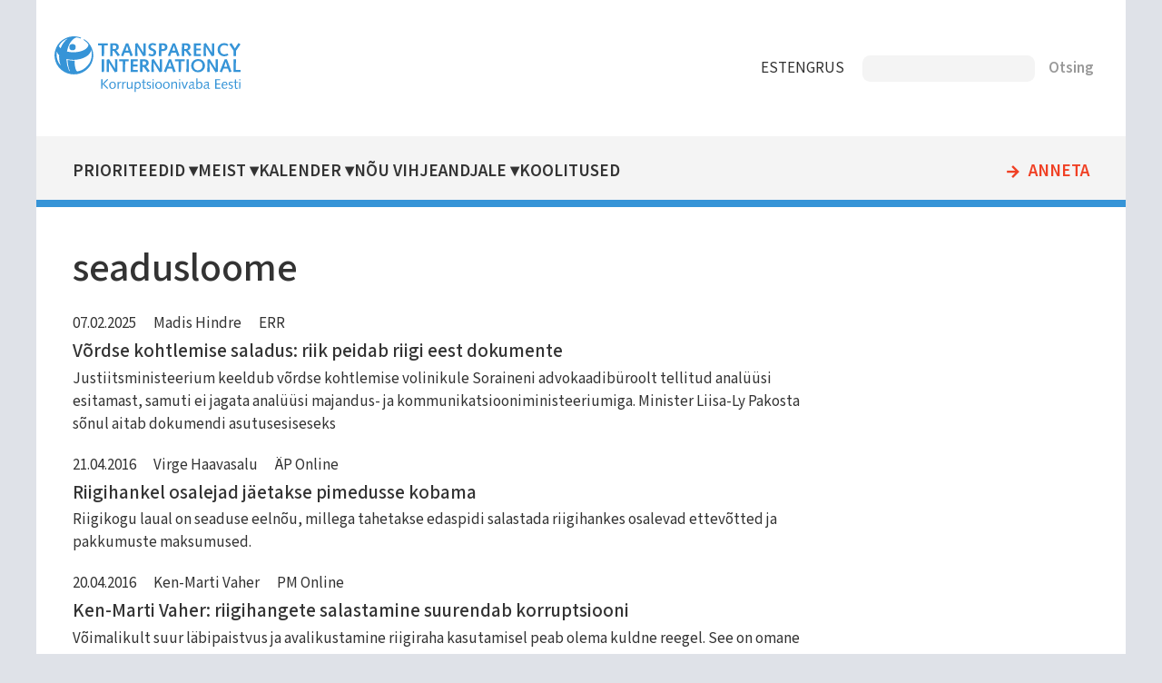

--- FILE ---
content_type: text/html; charset=UTF-8
request_url: https://transparency.ee/seadusloome
body_size: 5825
content:
<!DOCTYPE html>
<html lang="et" dir="ltr">
  <head>
    <meta charset="utf-8" />
<meta name="Generator" content="Drupal 11 (https://www.drupal.org)" />
<meta name="MobileOptimized" content="width" />
<meta name="HandheldFriendly" content="true" />
<meta name="viewport" content="width=device-width, initial-scale=1.0" />
<link rel="icon" href="/core/misc/favicon.ico" type="image/vnd.microsoft.icon" />
<link rel="alternate" hreflang="et" href="https://transparency.ee/seadusloome" />

    <title>seadusloome | Korruptsioonivaba Eesti</title>
    <link rel="stylesheet" media="all" href="/files/assets/css/css_A3cY7ygcUpkxppaL7n5Ev-3L4MPlsWe-u1c8A_bZeI8.css?delta=0&amp;language=et&amp;theme=transparency_11&amp;include=eJxtjVEKgCAUBC8UiSeSly4h-DRcK-z0Sb_2sx8zA-tLhcmlqqT4YGFng5pNiKVVyTykIvvurP2HClJ2cBK5hLkeZ46tp9FfETfNt6uWcCa8mk01ag" />
<link rel="stylesheet" media="all" href="/files/assets/css/css_bRS6hSCv9IVFvDWWM1nd0J3sRVMr1pVB43IE_IdYJdg.css?delta=1&amp;language=et&amp;theme=transparency_11&amp;include=eJxtjVEKgCAUBC8UiSeSly4h-DRcK-z0Sb_2sx8zA-tLhcmlqqT4YGFng5pNiKVVyTykIvvurP2HClJ2cBK5hLkeZ46tp9FfETfNt6uWcCa8mk01ag" />
<link rel="stylesheet" media="print" href="/files/assets/css/css_hLNK1IAmHuuR8QgvAGtj1qrrnto2IPQrHDYuZgudHQU.css?delta=2&amp;language=et&amp;theme=transparency_11&amp;include=eJxtjVEKgCAUBC8UiSeSly4h-DRcK-z0Sb_2sx8zA-tLhcmlqqT4YGFng5pNiKVVyTykIvvurP2HClJ2cBK5hLkeZ46tp9FfETfNt6uWcCa8mk01ag" />

    
    
    <!-- preload fonts -->
    <link rel="preconnect" href="https://fonts.googleapis.com">
    <link rel="preconnect" href="https://fonts.gstatic.com" crossorigin>
    <!-- Google Fonts -->
    <link href="https://fonts.googleapis.com/css2?family=Mada:wght@300;400;500;600&family=Open+Sans:wght@300;400;600&display=swap" rel="stylesheet">
    <!-- Material Icons -->
    <link href="https://fonts.googleapis.com/icon?family=Material+Icons" rel="stylesheet">
  </head>
  <body class="one-sidebar sidebar-second path-taxonomy">
        <a href="#main-content" class="visually-hidden focusable skip-link">
      Liigu edasi põhisisu juurde
    </a>
    
      <div class="dialog-off-canvas-main-canvas" data-off-canvas-main-canvas>
    
<div class="layout-container" id="page">
      


  <header role="banner" id="page-header">
        <div id="block-transparency-11-logo" class="block block-block-content block-block-content569f0531-1237-4d08-9768-b4fcad968801">
  
    
      
            <div class="clearfix text-formatted field field--name-field-block-text field--type-text-long field--label-hidden field__item"><div class="logo"><a href="/"><img src="/files/files/logo.svg" alt="Home" rel="home"/></a></div></div>
      
  </div>
<div id="block-transparency-11-keelevalik" class="block block-block-content block-block-contentb6763f32-a525-4835-ab23-80b5d60aa92e">
  
    
      
            <div class="clearfix text-formatted field field--name-field-block-text field--type-text-long field--label-hidden field__item"><nav>
<ul id="keelevalik">
<li class="et"><a href="https://transparency.ee/">EST</a></li>
<li class="en"><a href="https://transparency.ee/en/">ENG</a></li>
<li class="ru"><a href="https://transparency.ee/ru/">RUS</a></li>
</ul>
</nav>
</div>
      
  </div>
<div class="search-api-page-block-form-otsi search-api-page-block-form search-form search-block-form container-inline block block-search-api-page block-search-api-page-form-block" data-drupal-selector="search-api-page-block-form-otsi" id="block-transparency-11-searchapipagesearchblockform">
  
    
      <form action="/seadusloome" method="post" id="search-api-page-block-form-otsi" accept-charset="UTF-8">
  <div class="js-form-item form-item js-form-type-search form-type-search js-form-item-keys form-item-keys form-no-label">
      <label for="edit-keys" class="visually-hidden">Otsing</label>
        <input title="Sisesta märksõnad, mida soovid otsida." data-drupal-selector="edit-keys" type="search" id="edit-keys" name="keys" value="" size="15" maxlength="128" class="form-search" />

        </div>
<input autocomplete="off" data-drupal-selector="form-srg18zi72havpajb2wnuef2-4gl-kvvufd8-d6elkb4" type="hidden" name="form_build_id" value="form-SrG18zi72HAVpaJb2wnUEF2_4gL-kvvUFD8-d6elkb4" />
<input data-drupal-selector="edit-search-api-page-block-form-otsi" type="hidden" name="form_id" value="search_api_page_block_form_otsi" />
<div data-drupal-selector="edit-actions" class="form-actions js-form-wrapper form-wrapper" id="edit-actions"><input class="search-form__submit button js-form-submit form-submit" data-drupal-selector="edit-submit" type="submit" id="edit-submit" name="op" value="Otsing" />
</div>

</form>

  </div>


  </header>

  <div id="navigation">
        <nav role="navigation" aria-labelledby="block-transparency-11-mainnavigation-menu" id="block-transparency-11-mainnavigation" class="block block-menu navigation menu--main">
            
  <h2 class="visually-hidden" id="block-transparency-11-mainnavigation-menu">Main navigation</h2>
  

          
              <ul class="menu">
                    <li class="menu-item menu-item--level-1 menu-item--expanded">
        <a href="/strateegilised-eesmargid-2021-2024" class="menu-item-link menu-item-link--level-1" data-drupal-link-system-path="node/3197">Prioriteedid</a>
                                <ul class="menu">
                    <li class="menu-item menu-item--level-2">
        <a href="/labipaistev-riigivalitsemine" class="menu-item-link menu-item-link--level-2" data-drupal-link-system-path="node/3196">Läbipaistev riigivalitsemine</a>
              </li>
                <li class="menu-item menu-item--level-2">
        <a href="/korruptsioonivabad-kohalikud-omavalitsused" class="menu-item-link menu-item-link--level-2" data-drupal-link-system-path="node/3191">Korruptsioonivabad kohalikud omavalitsused</a>
              </li>
                <li class="menu-item menu-item--level-2 menu-item--collapsed">
        <a href="/tohus-vihjeandjate-kaitse" class="menu-item-link menu-item-link--level-2" data-drupal-link-system-path="node/3194">Tõhus vihjeandjate kaitse</a>
              </li>
                <li class="menu-item menu-item--level-2">
        <a href="/aus-ettevotlus" class="menu-item-link menu-item-link--level-2" data-drupal-link-system-path="node/3192">Aus ettevõtlus</a>
              </li>
                <li class="menu-item menu-item--level-2">
        <a href="/teadlikud-noored" class="menu-item-link menu-item-link--level-2" data-drupal-link-system-path="node/3193">Teadlikud noored</a>
              </li>
        </ul>
  
              </li>
                <li class="menu-item menu-item--level-1 menu-item--expanded">
        <a href="/uhing-korruptsioonivaba-eesti" title="Kes me oleme ja mida teeme" class="menu-item-link menu-item-link--level-1" data-drupal-link-system-path="node/819">Meist</a>
                                <ul class="menu">
                    <li class="menu-item menu-item--level-2">
        <a href="/uudised" title="Ühingu uudised ja pressiteated" class="menu-item-link menu-item-link--level-2" data-drupal-link-system-path="uudised">Meie uudised</a>
              </li>
                <li class="menu-item menu-item--level-2">
        <a href="/artiklid" title="Artiklite kogu ajakirjandusest" class="menu-item-link menu-item-link--level-2" data-drupal-link-system-path="artiklid">Korruptsiooniteemalised uudised meediast</a>
              </li>
                <li class="menu-item menu-item--level-2">
        <a href="/publikatsioonid" title="Avaldatud trükised ja  e-väljaanded" class="menu-item-link menu-item-link--level-2" data-drupal-link-system-path="publikatsioonid">Publikatsioonid</a>
              </li>
                <li class="menu-item menu-item--level-2 menu-item--collapsed">
        <a href="/uhing-korruptsioonivaba-eesti" class="menu-item-link menu-item-link--level-2" data-drupal-link-system-path="node/819">Kes me oleme ja mida me teeme</a>
              </li>
        </ul>
  
              </li>
                <li class="menu-item menu-item--level-1 menu-item--expanded">
        <a href="/lahiaja-uritused" class="menu-item-link menu-item-link--level-1" data-drupal-link-system-path="node/3206">Kalender</a>
                                <ul class="menu">
                    <li class="menu-item menu-item--level-2">
        <a href="/lahiaja-uritused" title="" class="menu-item-link menu-item-link--level-2" data-drupal-link-system-path="node/3206">Lähiaja üritused</a>
              </li>
                <li class="menu-item menu-item--level-2">
        <a href="/uhingu-korruptsioonivaba-eesti-kalender" title="" class="menu-item-link menu-item-link--level-2" data-drupal-link-system-path="node/2788">Tegevuste kalender</a>
              </li>
        </ul>
  
              </li>
                <li class="menu-item menu-item--level-1 menu-item--expanded">
        <a href="/nou-vihjeandjale" class="menu-item-link menu-item-link--level-1" data-drupal-link-system-path="node/3499">Nõu vihjeandjale</a>
                                <ul class="menu">
                    <li class="menu-item menu-item--level-2 menu-item--collapsed">
        <a href="/vihjeandjate-teabe-ja-noustamiskeskuse-alac-tutvustus-ja-nou-kusimine" class="menu-item-link menu-item-link--level-2" data-drupal-link-system-path="node/3498">Vihjeandjate teabe- ja nõustamiskeskuse (ALAC) tutvustus ja nõu küsimine</a>
              </li>
        </ul>
  
              </li>
                <li class="menu-item menu-item--level-1">
        <a href="/koolitused-0" class="menu-item-link menu-item-link--level-1" data-drupal-link-system-path="node/3514">Koolitused</a>
              </li>
                <li class="menu-item menu-item--level-1">
        <a href="/annetamine" class="menu-item-link menu-item-link--level-1" data-drupal-link-system-path="node/3211">Anneta</a>
              </li>
        </ul>
  

  </nav>


  </div>

  <main role="main" id="main">
    <a id="main-content" tabindex="-1"></a>
    <section id="content" class="layout-content">
      
          <div data-drupal-messages-fallback class="hidden"></div>


      
          <div id="block-transparency-11-page-title" class="block block-core block-page-title-block">
  
    
      
  <h1 class="page-title">seadusloome</h1>


  </div>
<div id="block-transparency-11-content" class="block block-system block-system-main-block">
  
    
      <div class="views-element-container"><div class="view view-taxonomy-term view-id-taxonomy_term view-display-id-page_1 js-view-dom-id-a692e512236109fecbb6792145c34c975a94839564a7cba3c778f641c9dcdab7">
  
    
      <div class="view-header">
      <div id="taxonomy-term-193" class="taxonomy-term vocabulary-marksonad">
  
    
  <div class="content">
    
  </div>
</div>

    </div>
      
      <div class="view-content">
          <div class="views-row">
<article class="node node--type-artikkel node--promoted node--view-mode-teaser">

  
            <div class="field field--name-field-kuupaev field--type-datetime field--label-hidden field__item"><time datetime="2025-02-07T12:00:00Z" class="datetime">07.02.2025</time>
</div>
      
  
      <div class="field field--name-field-autorid field--type-entity-reference field--label-hidden field__items">
              <div class="field__item"><a href="/autorid/madis-hindre" hreflang="et">Madis Hindre</a></div>
          </div>
  
  
      <div class="field field--name-field-valjaanded field--type-entity-reference field--label-hidden field__items">
              <div class="field__item"><a href="/valjaanded/err" hreflang="et">ERR</a></div>
          </div>
  

  
      <h2>
      <a href="/vordse-kohtlemise-saladus-riik-peidab-riigi-eest-dokumente" rel="bookmark"><span class="field field--name-title field--type-string field--label-hidden">Võrdse kohtlemise saladus: riik peidab riigi eest dokumente</span>
</a>
    </h2>
    

  
            <div class="clearfix text-formatted field field--name-body field--type-text-with-summary field--label-hidden field__item">  <p>Justiitsministeerium keeldub võrdse kohtlemise volinikule Soraineni advokaadibüroolt tellitud analüüsi esitamast, samuti ei jagata analüüsi majandus- ja kommunikatsiooniministeeriumiga. Minister Liisa-Ly Pakosta sõnul aitab dokumendi asutusesiseseks</p>


</div>
      

</article>
</div>
    <div class="views-row">
<article class="node node--type-artikkel node--promoted node--view-mode-teaser">

  
            <div class="field field--name-field-kuupaev field--type-datetime field--label-hidden field__item"><time datetime="2016-04-21T12:00:00Z" class="datetime">21.04.2016</time>
</div>
      
  
      <div class="field field--name-field-autorid field--type-entity-reference field--label-hidden field__items">
              <div class="field__item"><a href="/autorid/virge-haavasalu" hreflang="et">Virge Haavasalu</a></div>
          </div>
  
  
      <div class="field field--name-field-valjaanded field--type-entity-reference field--label-hidden field__items">
              <div class="field__item"><a href="/valjaanded/ap-online" hreflang="et">ÄP Online</a></div>
          </div>
  

  
      <h2>
      <a href="/artiklid/riigihankel-osalejad-jaetakse-pimedusse-kobama" rel="bookmark"><span class="field field--name-title field--type-string field--label-hidden">Riigihankel osalejad jäetakse pimedusse kobama</span>
</a>
    </h2>
    

  
            <div class="clearfix text-formatted field field--name-body field--type-text-with-summary field--label-hidden field__item">  <p>Riigikogu laual on seaduse eelnõu, millega tahetakse edaspidi salastada riigihankes osalevad ettevõtted ja pakkumuste maksumused.</p>


</div>
      

</article>
</div>
    <div class="views-row">
<article class="node node--type-artikkel node--promoted node--view-mode-teaser">

  
            <div class="field field--name-field-kuupaev field--type-datetime field--label-hidden field__item"><time datetime="2016-04-20T12:00:00Z" class="datetime">20.04.2016</time>
</div>
      
  
      <div class="field field--name-field-autorid field--type-entity-reference field--label-hidden field__items">
              <div class="field__item"><a href="/autorid/ken-marti-vaher" hreflang="et">Ken-Marti Vaher</a></div>
          </div>
  
  
      <div class="field field--name-field-valjaanded field--type-entity-reference field--label-hidden field__items">
              <div class="field__item"><a href="/valjaanded/pm-online" hreflang="et">PM Online</a></div>
          </div>
  

  
      <h2>
      <a href="/artiklid/ken-marti-vaher-riigihangete-salastamine-suurendab-korruptsiooni" rel="bookmark"><span class="field field--name-title field--type-string field--label-hidden">Ken-Marti Vaher: riigihangete salastamine suurendab korruptsiooni</span>
</a>
    </h2>
    

  
            <div class="clearfix text-formatted field field--name-body field--type-text-with-summary field--label-hidden field__item">  <p>Võimalikult suur läbipaistvus ja avalikustamine riigiraha kasutamisel peab olema kuldne reegel. See on omane meile eeskujuks olevatele väikseima korruptsiooniga riikidele. Uue riigihangete seadusega peaksime tegema tugeva sammu selles suunas, kuid väljakäidud eelnõu teeb pigem vastupidist – salastab riigihangete pakkumustega seonduvat, kirjutab riigikogu julgeolekuasutuste järelevalve erikomisjoni esimees Ken-Marti Vaher.</p>


</div>
      

</article>
</div>
    <div class="views-row">
<article class="node node--type-artikkel node--promoted node--view-mode-teaser">

  
            <div class="field field--name-field-kuupaev field--type-datetime field--label-hidden field__item"><time datetime="2014-09-08T12:00:00Z" class="datetime">08.09.2014</time>
</div>
      
  
  
      <div class="field field--name-field-valjaanded field--type-entity-reference field--label-hidden field__items">
              <div class="field__item"><a href="/valjaanded/pm-online" hreflang="et">PM Online</a></div>
          </div>
  

  
      <h2>
      <a href="/artiklid/juristide-liit-ootab-riigikogult-eetikakoodeksit-ja-lobireegleid" rel="bookmark"><span class="field field--name-title field--type-string field--label-hidden">Juristide liit ootab riigikogult eetikakoodeksit ja lobireegleid</span>
</a>
    </h2>
    

  
            <div class="clearfix text-formatted field field--name-body field--type-text-with-summary field--label-hidden field__item">  <p>Eesti Juristide Liit tegi tänase avaistungi eel riigikogule pöördumise, milles kutsub üles riigikogu eetikakoodeksit vastu võtma ning senisest põhjalikumalt seadusmuudatuste põhjendatust analüüsima.</p>


</div>
      

</article>
</div>
    <div class="views-row">
<article class="node node--type-artikkel node--promoted node--view-mode-teaser">

  
            <div class="field field--name-field-kuupaev field--type-datetime field--label-hidden field__item"><time datetime="2014-06-09T12:00:00Z" class="datetime">09.06.2014</time>
</div>
      
  
      <div class="field field--name-field-autorid field--type-entity-reference field--label-hidden field__items">
              <div class="field__item"><a href="/autorid/indrek-kald" hreflang="et">Indrek Kald</a></div>
          </div>
  
  
      <div class="field field--name-field-valjaanded field--type-entity-reference field--label-hidden field__items">
              <div class="field__item"><a href="/valjaanded/ap-online" hreflang="et">ÄP Online</a></div>
          </div>
  

  
      <h2>
      <a href="/artiklid/oiguskantsler-ravimiseadus-pole-pohiseadusega-kooskolas" rel="bookmark"><span class="field field--name-title field--type-string field--label-hidden">Õiguskantsler: ravimiseadus pole põhiseadusega kooskõlas</span>
</a>
    </h2>
    

  
            <div class="clearfix text-formatted field field--name-body field--type-text-with-summary field--label-hidden field__item">  <p>Õiguskantsler Indrek Teder esitas riigikogule ettepaneku viia ravimiseadus põhiseadusega kooskõlla.</p>


</div>
      

</article>
</div>
    <div class="views-row">
<article class="node node--type-artikkel node--promoted node--view-mode-teaser">

  
            <div class="field field--name-field-kuupaev field--type-datetime field--label-hidden field__item"><time datetime="2014-05-27T12:00:00Z" class="datetime">27.05.2014</time>
</div>
      
  
      <div class="field field--name-field-autorid field--type-entity-reference field--label-hidden field__items">
              <div class="field__item"><a href="/autorid/kaisa-gabral" hreflang="et">Kaisa Gabral</a></div>
          </div>
  
  
      <div class="field field--name-field-valjaanded field--type-entity-reference field--label-hidden field__items">
              <div class="field__item"><a href="/valjaanded/ap-online" hreflang="et">ÄP Online</a></div>
          </div>
  

  
      <h2>
      <a href="/artiklid/korruptsiooniuurija-riigikogu-protokollid-avalikuks" rel="bookmark"><span class="field field--name-title field--type-string field--label-hidden">Korruptsiooniuurija: riigikogu protokollid avalikuks</span>
</a>
    </h2>
    

  
            <div class="clearfix text-formatted field field--name-body field--type-text-with-summary field--label-hidden field__item">  <p>Kriminaalpolitsei korruptsioonikuritegude oskonnajuhi Mati Ombleri hinnangul võiks järgmisel aastal riigikogus enamus protokolle olla avalikud.</p>


</div>
      

</article>
</div>
    <div class="views-row">
<article class="node node--type-artikkel node--promoted node--view-mode-teaser">

  
            <div class="field field--name-field-kuupaev field--type-datetime field--label-hidden field__item"><time datetime="2014-05-06T12:00:00Z" class="datetime">06.05.2014</time>
</div>
      
  
  
      <div class="field field--name-field-valjaanded field--type-entity-reference field--label-hidden field__items">
              <div class="field__item"><a href="/valjaanded/ap-online" hreflang="et">ÄP Online</a></div>
          </div>
  

  
      <h2>
      <a href="/artiklid/linnamae-annetas-irlile-vahetult-enne-apteegiseaduse-haaletamist" rel="bookmark"><span class="field field--name-title field--type-string field--label-hidden">Linnamäe annetas IRLile vahetult enne apteegiseaduse hääletamist</span>
</a>
    </h2>
    

  
            <div class="clearfix text-formatted field field--name-body field--type-text-with-summary field--label-hidden field__item">  <p>Riigikogu menetleb eelnõu, mille vastuvõtmine on ravimi- ja ajakirjandusärimehe Margus Linnamäe huvides - sellest on kirjutanud varem Äripäev ning täna keskendub teemale ka Eesti Päevaleht.</p>


</div>
      

</article>
</div>
    <div class="views-row">
<article class="node node--type-artikkel node--promoted node--view-mode-teaser">

  
            <div class="field field--name-field-kuupaev field--type-datetime field--label-hidden field__item"><time datetime="2014-04-23T12:00:00Z" class="datetime">23.04.2014</time>
</div>
      
  
  
      <div class="field field--name-field-valjaanded field--type-entity-reference field--label-hidden field__items">
              <div class="field__item"><a href="/valjaanded/pm-online" hreflang="et">PM Online</a></div>
          </div>
  

  
      <h2>
      <a href="/artiklid/randver-kagarov-ja-vaher-said-korruptsioonivastasesse-komisjoni" rel="bookmark"><span class="field field--name-title field--type-string field--label-hidden">Randver, Kagarov ja Vaher said korruptsioonivastasesse komisjoni</span>
</a>
    </h2>
    

  
            <div class="clearfix text-formatted field field--name-body field--type-text-with-summary field--label-hidden field__item">  <p>Riigikogu tegi täna muudatusi korruptsioonivastases komisjonis, kuhu hakkavad uute liikmetena kuuluma sotsiaaldemokraadid Rein Randver ja Etti Kagarov ning Isamaa ja Res Publica Liitu (IRL) kuuluv endine siseminister Ken-Marti Vaher.</p>


</div>
      

</article>
</div>
    <div class="views-row">
<article class="node node--type-artikkel node--promoted node--view-mode-teaser">

  
            <div class="field field--name-field-kuupaev field--type-datetime field--label-hidden field__item"><time datetime="2014-04-27T12:00:00Z" class="datetime">27.04.2014</time>
</div>
      
  
      <div class="field field--name-field-autorid field--type-entity-reference field--label-hidden field__items">
              <div class="field__item"><a href="/autorid/vahur-koorits" hreflang="et">Vahur Koorits</a></div>
          </div>
  
  
      <div class="field field--name-field-valjaanded field--type-entity-reference field--label-hidden field__items">
              <div class="field__item"><a href="/valjaanded/delfi" hreflang="et">Delfi</a></div>
          </div>
  

  
      <h2>
      <a href="/artiklid/riigikogu-hakkab-komisjonide-tood-natuke-rohkem-avalikustama" rel="bookmark"><span class="field field--name-title field--type-string field--label-hidden">Riigikogu hakkab komisjonide tööd natuke rohkem avalikustama</span>
</a>
    </h2>
    

  
            <div class="clearfix text-formatted field field--name-body field--type-text-with-summary field--label-hidden field__item">  <p>Riigikogu hakkab edaspidi mõnevõrra rohkem avama komisjonides toimuvat, muutes komisjoni istungite protokollid sisulisemaks ja määrates kindlad reeglid istungite salvestiste säilitamise ja avaldamise kohta.</p>


</div>
      

</article>
</div>
    <div class="views-row">
<article class="node node--type-artikkel node--promoted node--view-mode-teaser">

  
            <div class="field field--name-field-kuupaev field--type-datetime field--label-hidden field__item"><time datetime="2014-04-22T12:00:00Z" class="datetime">22.04.2014</time>
</div>
      
  
  
      <div class="field field--name-field-valjaanded field--type-entity-reference field--label-hidden field__items">
              <div class="field__item"><a href="/valjaanded/ap-online" hreflang="et">ÄP Online</a></div>
          </div>
  

  
      <h2>
      <a href="/artiklid/parteide-reklaamikulud-voivad-saada-piirid" rel="bookmark"><span class="field field--name-title field--type-string field--label-hidden">Parteide reklaamikulud võivad saada piirid</span>
</a>
    </h2>
    

  
            <div class="clearfix text-formatted field field--name-body field--type-text-with-summary field--label-hidden field__item">  <p>Täna oli riigikogus esimesel lugemisel sotside algatatud erakonnaseaduse täiendamise eelnõu, mis piirab erakondade iga-aastaseid kulutusi reklaamile 500 000 euroga.</p>


</div>
      

</article>
</div>

    </div>
  
        <nav class="pager" role="navigation" aria-labelledby="pagination-heading">
    <h4 id="pagination-heading" class="pager__heading visually-hidden">Pagination</h4>
    <ul class="pager__items js-pager__items">
                    <li class="pager__item is-active">
          Page 1        </li>
                    <li class="pager__item pager__item--next">
          <a href="/seadusloome?page=1" title="Mine järgmisele lehele" rel="next">
            <span class="visually-hidden">Next page</span>
            <span aria-hidden="true">››</span>
          </a>
        </li>
          </ul>
  </nav>

          </div>
</div>

  </div>


    </section>

          <aside id="sidebar-second" class="layout-sidebar-second" role="complementary">
            

      </aside>
    
  </main>

      <footer id="footer" role="contentinfo">
          <div id="block-transparency-11-transparencylogojaaadress" class="block block-block-content block-block-content476b69ce-fd18-4590-a149-42e8bc4bab9b">
  
    
      
            <div class="field field--name-field-logo field--type-image field--label-hidden field__item">  <img loading="lazy" src="/files/files/logo.svg" alt="" />

</div>
      
            <div class="clearfix text-formatted field field--name-field-block-text field--type-text-long field--label-hidden field__item"><p>MTÜ Korruptsioonivaba Eesti<br>Lõõtsa 8, 11415 Tallinn<br><span data-nosnippet>+372 5330 9965 (E-R kl 9-17)</span><br><a href="mailto:info@transparency.ee">info@transparency.ee</a></p>
</div>
      
  </div>
<nav role="navigation" aria-labelledby="block-transparency-11-footer-menu" id="block-transparency-11-footer" class="block block-menu navigation menu--footer">
            
  <h2 class="visually-hidden" id="block-transparency-11-footer-menu">Footer</h2>
  

        
              <ul class="menu">
                    <li class="menu-item menu-item--expanded">
        <a href="/strateegilised-eesmargid-2021-2024" title="" data-drupal-link-system-path="node/3197">Prioriteedid</a>
                                <ul class="menu">
                    <li class="menu-item">
        <a href="/labipaistev-riigivalitsemine" title="" data-drupal-link-system-path="node/3196">Aus riigivalitsemine</a>
              </li>
                <li class="menu-item">
        <a href="/korruptsioonivabad-kohalikud-omavalitsused" title="" data-drupal-link-system-path="node/3191">Korruptsioonivabad omavalitsused</a>
              </li>
                <li class="menu-item">
        <a href="/tohus-vihjeandjate-kaitse" title="" data-drupal-link-system-path="node/3194">Vihjeandjate kaitse</a>
              </li>
                <li class="menu-item">
        <a href="/aus-ettevotlus" title="" data-drupal-link-system-path="node/3192">Aus ettevõtlus</a>
              </li>
                <li class="menu-item">
        <a href="/teadlikud-noored" title="" data-drupal-link-system-path="node/3193">Teadlikud noored</a>
              </li>
        </ul>
  
              </li>
                <li class="menu-item menu-item--expanded">
        <a href="/" title="" data-drupal-link-system-path="&lt;front&gt;">Tegevus</a>
                                <ul class="menu">
                    <li class="menu-item">
        <a href="/uudised" title="" data-drupal-link-system-path="uudised">Uudised</a>
              </li>
                <li class="menu-item">
        <a href="/artiklid" title="" data-drupal-link-system-path="artiklid">Artiklid</a>
              </li>
                <li class="menu-item">
        <a href="/projektid" title="" data-drupal-link-system-path="projektid">Projektid</a>
              </li>
                <li class="menu-item">
        <a href="/publikatsioonid" title="" data-drupal-link-system-path="publikatsioonid">Publikatsioonid</a>
              </li>
        </ul>
  
              </li>
                <li class="menu-item menu-item--expanded">
        <a href="/uhing-korruptsioonivaba-eesti" title="" data-drupal-link-system-path="node/819">Meist</a>
                                <ul class="menu">
                    <li class="menu-item">
        <a href="/lahiaja-uritused" title="" data-drupal-link-system-path="node/3206">KVE kalender</a>
              </li>
                <li class="menu-item">
        <a href="/mtu-korruptsioonivaba-eesti-isikuandmete-tootlemise-teave" title="" data-drupal-link-system-path="node/2939">Privaatsuspoliitika</a>
              </li>
                <li class="menu-item">
        <a href="https://www.transparency.ee/korruptsiooni-olemus-0" title="">Korruptsioonist teavitamine</a>
              </li>
        </ul>
  
              </li>
        </ul>
  


  </nav>
<div id="block-transparency-11-tegevusedjaluses" class="block block-block-content block-block-contentf72c0223-919d-47c5-9c9b-01c55a7a2e9a">
  
    
      
            <div class="clearfix text-formatted field field--name-field-block-text field--type-text-long field--label-hidden field__item"><nav>
<ul>
	<li><a href="annetamine">Annetamine</a></li>
	<li><a href="vihjeankeet">Vihjeankeet</a></li>
</ul>
</nav>
<div class="sotsiaalmeedia">
<div class="logo facebook"><a href="https://www.facebook.com/TransparencyInternationalEstonia"><img src="/files/files/logo_facebook.svg" alt="facebook"></a></div>
<div class="logo twitter"><a href="https://twitter.com/transparencyest"><img src="/files/files/logo_twitter.svg" alt="twitter"></a></div>
<div class="logo instagram"><a href="https://www.instagram.com/korruptsioonivabaeesti"><img src="/files/files/logo_instagram.svg" alt="instagram"></a></div>
</div></div>
      
  </div>


    </footer>
  
</div>
  </div>

    
    
  </body>
</html>
